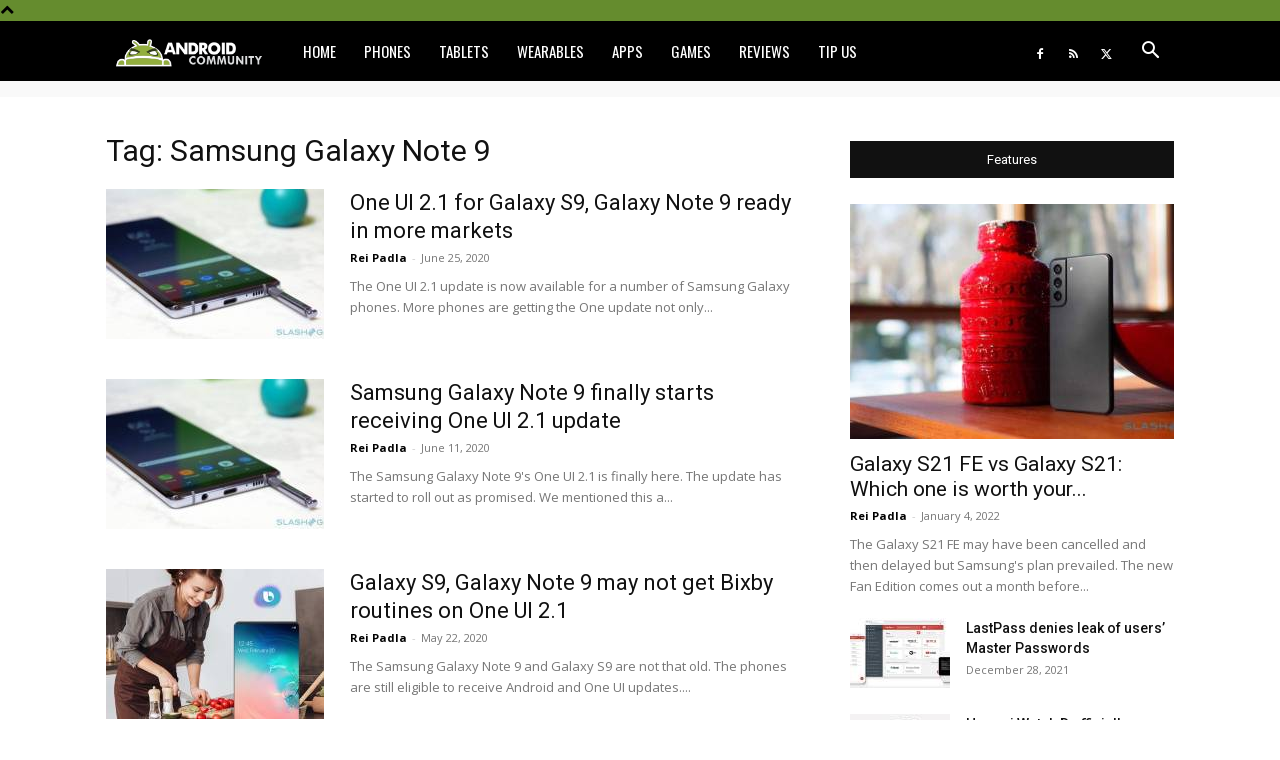

--- FILE ---
content_type: application/javascript; charset=UTF-8
request_url: https://www.zergnet.com/output.js?id=89742&time=1764883242413&sc=1&callback=json807816
body_size: 1170
content:
json807816("<div class='zerghead'><span class='zergheader'>From the Web<\/span><a href=\"https:\/\/www.zergnet.com\/privacy-widget\" target=\"_blank\" class='zergattribution'>by ZergNet<\/a><\/div>\r\n<div class=\"zerglayoutcl\"><div class=\"zergrow\">\n\t\t\t<div class=\"zergentity\">\n\t\t\t\t<a href=\"https:\/\/www.zergnet.com\/i\/8689884\/89742\/0\/0\/0\/1\" target=\"_blank\" class=\"zergimg\" rel=\"nofollow\">\n\t\t\t\t\t<img loading=\"lazy\" src=\"https:\/\/img1.zergnet.com\/8689884_300.jpg\" nopin=\"true\" data-pin-no-hover=\"true\" >\n\t\t\t\t<\/a>\n\t\t\t\t<div class=\"zergheadline\">\n\t\t\t\t\t<a href=\"https:\/\/www.zergnet.com\/i\/8689884\/89742\/0\/0\/0\/1\" target=\"_blank\"  rel=\"nofollow\">Don&#039;t Get Rid Of That Old TV, Use It For This Instead<\/a>\n\t\t\t\t<\/div>\n\t\t\t<\/div>\n\t\t\t<div class=\"zergentity\">\n\t\t\t\t<a href=\"https:\/\/www.zergnet.com\/i\/8687934\/89742\/0\/0\/0\/2\" target=\"_blank\" class=\"zergimg\" rel=\"nofollow\">\n\t\t\t\t\t<img loading=\"lazy\" src=\"https:\/\/img5.zergnet.com\/8687934_300.jpg\" nopin=\"true\" data-pin-no-hover=\"true\" >\n\t\t\t\t<\/a>\n\t\t\t\t<div class=\"zergheadline\">\n\t\t\t\t\t<a href=\"https:\/\/www.zergnet.com\/i\/8687934\/89742\/0\/0\/0\/2\" target=\"_blank\"  rel=\"nofollow\">We Never Knew David Spade Owns One Of The Coolest Cars Ever Made<\/a>\n\t\t\t\t<\/div>\n\t\t\t<\/div>\n\t\t\t<div class=\"zergentity\">\n\t\t\t\t<a href=\"https:\/\/www.zergnet.com\/i\/8688974\/89742\/0\/0\/0\/3\" target=\"_blank\" class=\"zergimg\" rel=\"nofollow\">\n\t\t\t\t\t<img loading=\"lazy\" src=\"https:\/\/img5.zergnet.com\/8688974_300.jpg\" nopin=\"true\" data-pin-no-hover=\"true\" >\n\t\t\t\t<\/a>\n\t\t\t\t<div class=\"zergheadline\">\n\t\t\t\t\t<a href=\"https:\/\/www.zergnet.com\/i\/8688974\/89742\/0\/0\/0\/3\" target=\"_blank\"  rel=\"nofollow\">Ryobi&#039;s Best Tool Is One You&#039;ve Likely Never Heard Of<\/a>\n\t\t\t\t<\/div>\n\t\t\t<\/div>\n\t\t\t<div class=\"zergentity\">\n\t\t\t\t<a href=\"https:\/\/www.zergnet.com\/i\/8691048\/89742\/0\/0\/0\/4\" target=\"_blank\" class=\"zergimg\" rel=\"nofollow\">\n\t\t\t\t\t<img loading=\"lazy\" src=\"https:\/\/img1.zergnet.com\/8691048_300.jpg\" nopin=\"true\" data-pin-no-hover=\"true\" >\n\t\t\t\t<\/a>\n\t\t\t\t<div class=\"zergheadline\">\n\t\t\t\t\t<a href=\"https:\/\/www.zergnet.com\/i\/8691048\/89742\/0\/0\/0\/4\" target=\"_blank\"  rel=\"nofollow\">Most Drivers Overlook This Genius Apple CarPlay App<\/a>\n\t\t\t\t<\/div>\n\t\t\t<\/div><\/div><\/div><div style=\"clear: both\"><\/div><style type='text\/css'>#zergnet-widget-89742 .zerglayoutcl {\r\nwidth: 100%;\r\n}\r\n\r\n#zergnet-widget-89742 .zergentity {\r\nfloat: left;\r\nwidth: 48%;\r\nmargin-left: 4%;\r\nmargin-bottom: 15px;\r\noverflow: hidden;\r\n}\r\n\r\n#zergnet-widget-89742 .zergentity:nth-of-type(2n+1) {\r\nmargin-left: 0;\r\nclear: both;\r\n}\r\n\r\n#zergnet-widget-89742 .zerghead {\r\ndisplay: block;\r\nmargin-bottom: 15px;\r\nline-height: 14px;\r\n}\r\n\r\n#zergnet-widget-89742 .zerghead::after {\r\ndisplay: block;\r\ncontent: \"\";\r\nclear: both;\r\n}\r\n\r\n#zergnet-widget-89742 .zergheader {\r\nfloat: left;\r\ncolor: #fff;\r\nfont-size: 14px;\r\nfont-weight: 700;\r\nfont-family: Oswald,Arial,sans-serif;\r\nbackground: #658c2e;\r\npadding: 6px 8px;\r\ntext-transform: uppercase;\r\n}\r\n\r\n#zergnet-widget-89742 .zergattribution {\r\nfloat: right;\r\npadding-top: 6px;\r\ncolor: #999;\r\nfont-size: 12px;\r\nfont-weight: normal;\r\nfont-family: Oswald,Arial,sans-serif;\r\ntext-decoration: none;\r\n}\r\n\r\n#zergnet-widget-89742 .zergheadline {\r\nwidth: 100%;\r\nmargin-top: 6px;\r\nbox-sizing: border-box;\r\ntext-align: left;\r\nline-height: 18px;\r\n}\r\n\r\n#zergnet-widget-89742 .zergheadline a {\r\ncolor: rgb(37, 37, 37);\r\nfont-size: 15px;\r\nfont-weight: bold;\r\nfont-family: Oswald,Arial,sans-serif;\r\ntext-decoration: none;\r\n}\r\n\r\n#zergnet-widget-89742 .zergheadline a:hover {\r\ncolor: #658c2e;\r\n}\r\n\r\n#zergnet-widget-89742 .zergentity img {\r\ndisplay: block;\r\nwidth: 100%;\r\nheight: auto;\r\n}<\/style>",[2906091739,1044208434,4070345795,3776287330])